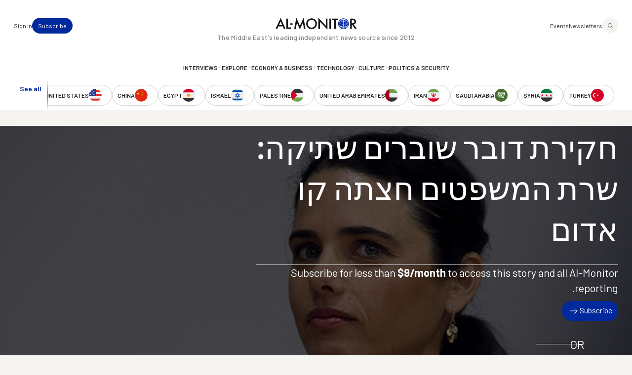

--- FILE ---
content_type: image/svg+xml
request_url: https://www.al-monitor.com/themes/custom/alm/images/icons/magnifiying-glass.svg
body_size: -216
content:
<svg width="33" height="33" viewBox="0 0 33 33" fill="none" xmlns="http://www.w3.org/2000/svg">
  <path d="M26.3402 25.7728L21.3402 20.7728M7.00684 14.7728C7.00684 10.1704 10.7378 6.43945 15.3402 6.43945C19.9425 6.43945 23.6735 10.1704 23.6735 14.7728C23.6735 19.3752 19.9425 23.1061 15.3402 23.1061C10.7378 23.1061 7.00684 19.3752 7.00684 14.7728Z" stroke="#242424" stroke-width="1.5" stroke-linecap="round" stroke-linejoin="round"/>
</svg>
